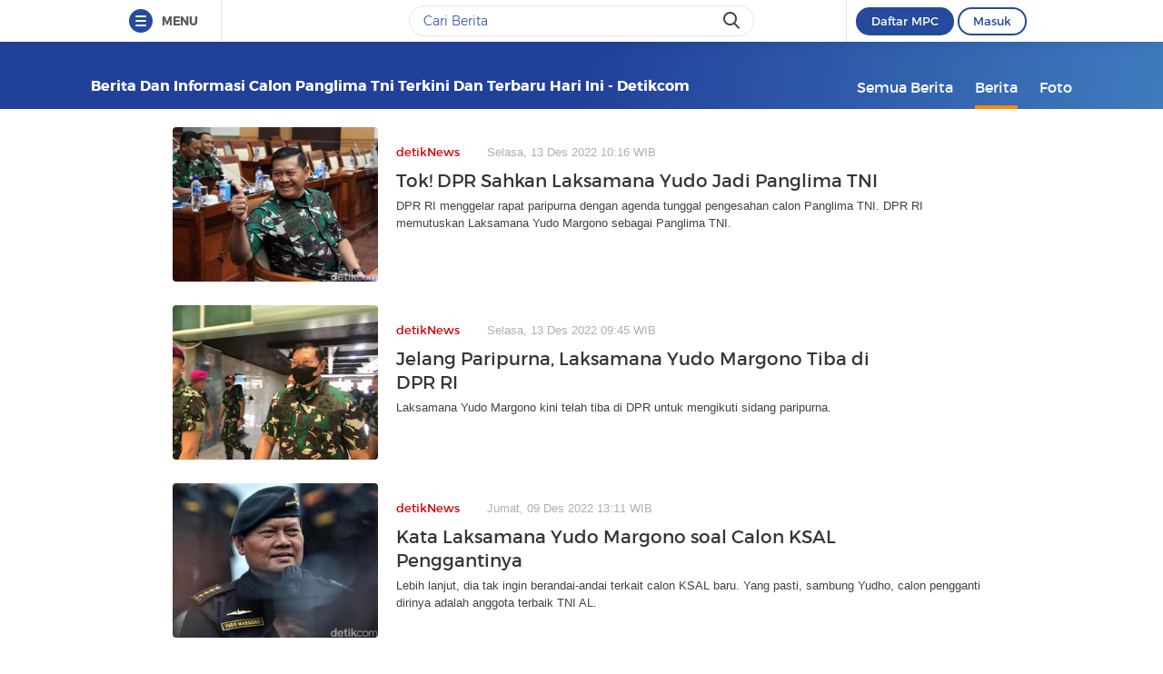

--- FILE ---
content_type: text/html
request_url: https://www.detik.com/tag/news/calon-panglima-tni/?sortby=time&page=5
body_size: 10906
content:
<!DOCTYPE html>
<html lang="id-ID">

    <head>
<link rel="preconnect" href="https://awscdn.detik.net.id"><link rel="preconnect" href="https://awscdn.detik.net.id" crossorigin><link rel="preconnect" href="https://cdn.detik.net.id"><link rel="preconnect" href="https://cdn.detik.net.id" crossorigin><link rel="dns-prefetch" href="https://cdn.detik.net.id"/><link rel="dns-prefetch" href="https://akcdn.detik.net.id"/><link rel="dns-prefetch" href="https://cdnv.detik.net.id"/><link rel="dns-prefetch" href="https://connect.detik.com"/><link rel="dns-prefetch" href="https://newrevive.detik.com"/><link rel="dns-prefetch" href="https://cdnstatic.detik.com"/><link rel="dns-prefetch" href="https://analytic.detik.com"/><link rel="dns-prefetch" href="https://www.googletagmanager.com"/><link rel="dns-prefetch" href="https://securepubads.g.doubleclick.net"/><link rel="dns-prefetch" href="https://pubads.g.doubleclick.net"/><link rel="dns-prefetch" href="https://www.gstatic.com"/><link rel="dns-prefetch" href="https://www.google-analytics.com"/><link rel="dns-prefetch" href="https://partner.googleadservices.com"/><link rel="dns-prefetch" href="https://bs.serving-sys.com"/><link rel="dns-prefetch" href="https://ad.doubleclick.net"/><link rel="dns-prefetch" href="https://pixel.adsafeprotected.com"/><link rel="dns-prefetch" href="https://cdn.doubleverify.com"/>
<script async id="ebx" src="https://applets.ebxcdn.com/ebx.js"></script><meta charset="utf-8">
<meta http-equiv="X-UA-Compatible" content="IE=edge">
<meta name="viewport" content="initial-scale = 1.0, user-scalable = no, width=device-width, height=device-height, maximum-scale=1.0">
<meta name="apple-mobile-web-app-capable" content="yes" />
<meta name="platform" content="desktop" />
<!-- The above 3 meta tags *must* come first in the head; any other head content must come *after* these tags -->
<title>Berita dan Informasi Calon panglima tni Terkini dan Terbaru Hari ini  - detikcom</title>
<meta property="og:type" content="article"/>
<meta property="og:site_name" content="detikcom"/>
<meta property="og:title" content="Berita dan Informasi Calon panglima tni Terkini dan Terbaru Hari ini  - detikcom"/>
<meta property="og:image" content="https://cdn.detik.net.id/detik2/images/logo.jpg"/>
<meta property="og:description" content="DPR RI menggelar rapat paripurna dengan agenda tunggal pengesahan calon Panglima TNI. DPR RI memutuskan Laksamana Yudo Margono sebagai Panglima TNI."/>
<meta property="og:url" content="https://www.detik.com/tag/calon-panglima-tni"/>
<meta name="copyright" content="detikcom" itemprop="dateline"/>

    <meta name="robots" content="noindex, nofollow"/>
    <meta name="googlebot-news" content="noindex, nofollow" />
    <meta name="googlebot" content="noindex, nofollow" />

<meta name="description" content="DPR RI menggelar rapat paripurna dengan agenda tunggal pengesahan calon Panglima TNI. DPR RI memutuskan Laksamana Yudo Margono sebagai Panglima TNI." itemprop="description"/>
<meta content="Berita dan Informasi Calon panglima tni Terkini dan Terbaru Hari ini  - detikcom" itemprop="headline"/>
<meta name="keywords" content="Calon panglima tni, Calon panglima tni adalah, berita Calon panglima tni, Calon panglima tni terbaru, Calon panglima tni hari ini, peristiwa Calon panglima tni, Calon panglima tni terkini detikcom" itemprop="keywords"/>
<meta content="https://www.detik.com/tag/calon-panglima-tni" itemprop="url"/>
<link rel="canonical" href="https://www.detik.com/tag/news/calon-panglima-tni"/>
<meta name="dtk:kanalid" content="-" />
<meta name="dtk:articleid" content="-"/>
<meta name="dtk:acctype" content="acc-detikcom"/>
<meta name="dtk:platform" content="desktop" /><!--s:dtkprv-->
<!--e:dtkprv--><link href="https://cdn.detik.net.id/detik2/images/favicon.ico" rel="shortcut icon" type="image/x-icon" />

<!-- Core CSS -->
<link rel="stylesheet" type="text/css" href="https://cdn.detik.net.id/tag/css/style.css?v=202601240212" />

<script type="text/javascript" src="https://cdn.detik.net.id/tag/js/jquery.js?v=202601240212"></script>

<!-- Meta Preview Image Large Desktop -->
<meta name="robots" content="max-snippet:-1, max-image-preview:large">
<script type="text/javascript">
    var dtkGTMDL={data:{},getMeta:function(a,t){return null!==(e=document.head.querySelector("["+a+'="'+t+'"]'))?e.content:null},addDataLayer:function(a,t,r=null){null===r&&(r=t),null!==(val=dtkGTMDL.getMeta(a,t))&&""!=val&&(dtkGTMDL.data[r]=val)},addCustomDimension:function(a){for(i=0;i<a.length;i++)switch(a[i]){case"kanalid":dtkGTMDL.addDataLayer("name","kanalid");break;case"articleid":dtkGTMDL.addDataLayer("name","articleid");break;case"articletype":dtkGTMDL.addDataLayer("name","articletype");break;case"articledewasa":dtkGTMDL.addDataLayer("name","articledewasa");break;case"articlehoax":dtkGTMDL.addDataLayer("name","articlehoax");break;case"createdate":dtkGTMDL.addDataLayer("name","createdate");break;case"publishdate":dtkGTMDL.addDataLayer("name","publishdate");break;case"keyword":dtkGTMDL.addDataLayer("name","keywords","keyword");break;case"idfokus":dtkGTMDL.addDataLayer("name","idfokus");break;case"namafokus":dtkGTMDL.addDataLayer("name","namafokus");break;case"idprogram":dtkGTMDL.addDataLayer("name","idprogram");break;case"namaprogram":dtkGTMDL.addDataLayer("name","namaprogram");break;case"pagesize":dtkGTMDL.addDataLayer("name","pagesize");break;case"pagenumber":dtkGTMDL.addDataLayer("name","pagenumber");break;case"videopresent":dtkGTMDL.addDataLayer("name","videopresent");break;case"video_id":dtkGTMDL.addDataLayer("name","video_id");break;case"refferal_url":dtkGTMDL.addDataLayer("name","refferal_url");break;case"contenttype":dtkGTMDL.addDataLayer("name","contenttype");break;case"platform":dtkGTMDL.addDataLayer("name","platform");break;case"author":dtkGTMDL.addDataLayer("name","author");break;case"title":dtkGTMDL.addDataLayer("property","og:title","title");break;case"subcategori":dtkGTMDL.addDataLayer("name","subcategori");break;case"keywordkanal":dtkGTMDL.addDataLayer("name","keywordkanal");break;case"duration":dtkGTMDL.addDataLayer("name","duration");break;case"hl_nhl_wp":dtkGTMDL.addDataLayer("name","hl_nhl_wp");break;case"hl_nhl_kanal":dtkGTMDL.addDataLayer("name","hl_nhl_kanal");break;case"originalTitle":dtkGTMDL.addDataLayer("name","originalTitle");break;case"video_story_url":dtkGTMDL.addDataLayer("name","video_story_url")}},generate:function(){return contenttype=dtkGTMDL.getMeta("name","contenttype"),dtkGTMDL.addCustomDimension(["kanalid","articleid","articletype","articledewasa","articlehoax","createdate","publishdate","keyword","idfokus","namafokus","idprogram","namaprogram","pagesize","pagenumber","videopresent","video_id","contenttype","platform","author","subcategori","keywordkanal","duration","hl_nhl_wp","hl_nhl_kanal","originalTitle","video_story_url"]),dtkGTMDL.data.event="articlePush",dtkGTMDL.data}};dataLayer=[dtkGTMDL.generate()];var _pt=function(a,t,r,d,n){console.log("__pt:gtmdl"),void 0===t&&a.hasAttribute("dtr-evt")&&(t=a.getAttribute("dtr-evt"),d=a.getAttribute("dtr-act")+" "+a.getAttribute("dtr-idx"),r=a.getAttribute("dtr-ttl"));var o={event:"panel tracking",action:"klik "+d,panelname:t.toLowerCase(),pt_from_type:$("meta[name=contenttype]").attr("content"),pt_from_kanal:$("meta[name=kanalid]").attr("content"),pt_to_url:a.href,pt_platform:$("meta[name=platform]").attr("content"),pt_to_page:r};if(void 0!==n)var o=$.extend(o,n);console.log("datalayer push",o),dataLayer.push(o)};$(function(){pushEvent=function(a,t,r){var d;d="undefined"!=typeof basekanal&&null!==basekanal?basekanal:baseurl,dataLayer.push({event:""+a,bc_nav_url:""+t,bc_domain:""+d,bc_title:""+r,baca_juga_aid:""+getArticleId(a,t)})},getArticleId=function(a,t){return(arID=(arrUrl=t.split("/")).length>9?arrUrl[2].indexOf("m.detik")>-1||arrUrl[2].indexOf("mdev.detik")>-1?t.indexOf("/~")>-1?arrUrl[10]:arrUrl[9]:arrUrl[3].indexOf("sepakbola")>-1?arrUrl[9]:arrUrl[8]:arrUrl[2].indexOf("garuda.detik")>-1?t.indexOf("/~")>-1?arrUrl[6]:arrUrl[5]:t.indexOf("/~")>-1?"sepakbola"==arrUrl[4]?arrUrl[6]:arrUrl[5]:"sepakbola"==arrUrl[3]?arrUrl[5]:arrUrl[4]).indexOf("d-")>-1&&(arID=arID.split("-")[1]),arID},$("#relatedgtm a").click(function(){pushEvent("beritaterkait",$(this).attr("href"),$(this).text().trim())}),$("#readtoogtm").hasClass("list__other__item")?(selector=$("#readtoogtm h5 a"),set=!0):(selector=$("#readtoogtm a"),set=!1),selector.click(function(){var a;$("h2",this).length&&(a=$("h2",this).text().trim()),$("h3",this).length&&(a=$("h3",this).text().trim()),$("h4",this).length&&(a=$("h4 strong",this).length?$("h4 strong",this).text().trim():$("h4",this).text().trim()),!0==set&&(a=$(this).text().trim()),$("h6",this).length&&(a=$("h6",this).text().trim()),pushEvent("bacajuga",$(this).attr("href"),a)})});
</script>
<script type="text/javascript" src="https://cdn.detik.net.id/libs/livecounter/detikLiveUserCounterResponse.js?v=2026012402" defer></script>
<script type="text/javascript">window.addEventListener("message",(function(e){var t=document.getElementsByClassName("bb-iframe"),a=e.data.height;t&&t[0]&&(t[0].style.height=a+"px")}),!1);</script>
<script>
    var APP = "https://www.detik.com/search/news";
    var base_url = "https://www.detik.com/tag"
    var wid_method = "get"
</script>
<!--s:dtkprv-->
<!-- S: (script) Google Tag Manager -->
<script>(function(w,d,s,l,i){w[l]=w[l]||[];w[l].push({'gtm.start':
new Date().getTime(),event:'gtm.js'});var f=d.getElementsByTagName(s)[0],
j=d.createElement(s),dl=l!='dataLayer'?'&l='+l:'';j.async=true;j.src=
'https://www.googletagmanager.com/gtm.js?id='+i+dl;f.parentNode.insertBefore(j,f);
})(window,document,'script','dataLayer','GTM-NG6BTJ');</script>
<!-- E: (script) Google Tag Manager -->
<!--e:dtkprv--></head>

    <body >
    	<!--s:dtkprv-->
<!-- Google Tag Manager (noscript) -->
<noscript><iframe src="https://www.googletagmanager.com/ns.html?id=GTM-NG6BTJ"
height="0" width="0" style="display:none;visibility:hidden"></iframe></noscript>
<!-- End Google Tag Manager (noscript) -->
<!--e:dtkprv-->
        <link rel="stylesheet" href="https://cdn.detik.net.id/assets/css/framebar/framebar-nonredesign.css?v=202601240212" type="text/css">
<link rel="stylesheet" href="https://cdn.detik.net.id/assets/css/framebar/autocomplete.css?v=202601240212" type="text/css">
<script type="text/javascript">
 var dc_params={client_id:2,ui:'popup',site_id:2}
 var asset_common = "https://cdn.detik.net.id/assets";
 var framebar_url = {"profile":"https:\/\/connect.detik.com\/dashboard\/","logout":"https:\/\/connect.detik.com\/oauth\/signout?redirectUrl=https%3A%2F%2Fwww.detik.com%2Ftag%2Fnews%2Fterpidana-narkoba%2F","register":"https:\/\/connect.detik.com\/accounts\/register?clientId=64&redirectUrl=https%3A%2F%2Fwww.detik.com%2Ftag%2Fnews%2Fterpidana-narkoba%2F&ui=popup&parentURI=https:\/\/www.detik.com\/tag\/news\/terpidana-narkoba\/","login":"https:\/\/connect.detik.com\/oauth\/authorize?clientId=64&redirectUrl=https%3A%2F%2Fwww.detik.com%2Ftag%2Fnews%2Fterpidana-narkoba%2F&ui=popup&parentURI=https:\/\/www.detik.com\/tag\/news\/terpidana-narkoba\/"};
 var mpc_qc_url = "https://connect.detik.com/api/mpc/quickcard/html?ci=64";
</script>
<div class="framebar-desktop"><div class="dtkframebar"><div class="dtkframebar__bg"><div class="dtkframebar__wrapper"><div class="dtkframebar__menu dtkframebar__clearfix pull-left"><a href="#" class="dtkframebar__menu__icon pull-left" id="dtkframebar-menu"><span></span><span></span><span></span></a><span class="dtkframebar__menu__text">MENU</span></div><div class="dtkframebar__menu__kanal framebarasset-lazy"> <ul class="newlist"><li class="pb10"><a href="https://www.detik.com/?tagfrom=framebar"><span class="dtkframebar__menu__kanal__icon gtm_link_detikcom"><img data-src="https://cdn.detik.net.id/assets/images/framebar/favicon-detikcom.png?v=202601240212" alt=""></span>detikcom</a></li><ul class="newlist-double"><li class="sub_list"><a href="https://www.detik.com/terpopuler" style="" class="" target="_blank" ><span class="dtkframebar__menu__kanal__icon"><img data-src="https://cdn.detik.net.id/framebarasset/ic_Most-3x.webp" alt=""></span>Terpopuler </a></li><li class="sub_list"><a href="https://20.detik.com/live/" style="" class="" target="_blank" ><span class="dtkframebar__menu__kanal__icon"><img data-src="https://cdn.detik.net.id/framebarasset/ic_livetv.webp" alt=""></span>Live TV </a></li><li class="sub_list"><a href="https://news.detik.com/kolom/kirim/" style="" class="" target="_blank" ><span class="dtkframebar__menu__kanal__icon"><img data-src="https://cdn.detik.net.id/framebarasset/ic_kirim_tulisan-3x.webp" alt=""></span>Kirim Tulisan </a></li></ul></ul> <div class="kat_divide">Kategori Berita</div><ul class="newlist-double"><li><a href="https://news.detik.com/" style="" target="_blank" ><span class="dtkframebar__menu__kanal__icon gtm_link_detiknews"><img data-src="https://cdn.detik.net.id/framebarasset/ic_detik-3x.webp" alt=""></span>detikNews </a></li><li><a href="https://finance.detik.com/" style="" target="_blank" ><span class="dtkframebar__menu__kanal__icon gtm_link_detiknews"><img data-src="https://cdn.detik.net.id/framebarasset/ic_finance-3x.webp" alt=""></span>detikFinance </a></li><li><a href="https://inet.detik.com/" style="" target="_blank" ><span class="dtkframebar__menu__kanal__icon gtm_link_detiknews"><img data-src="https://cdn.detik.net.id/framebarasset/ic_inet-3x.webp" alt=""></span>detikInet </a></li><li><a href="https://hot.detik.com/" style="" target="_blank" ><span class="dtkframebar__menu__kanal__icon gtm_link_detiknews"><img data-src="https://cdn.detik.net.id/framebarasset/ic_hot-3x.webp" alt=""></span>detikHot </a></li><li><a href="https://sport.detik.com/" style="" target="_blank" ><span class="dtkframebar__menu__kanal__icon gtm_link_detiknews"><img data-src="https://cdn.detik.net.id/framebarasset/ic_sport-3x.webp" alt=""></span>detikSport </a></li><li><a href="https://sport.detik.com/sepakbola" style="" target="_blank" ><span class="dtkframebar__menu__kanal__icon gtm_link_detiknews"><img data-src="https://cdn.detik.net.id/framebarasset/ic_sepakbola-3x.webp" alt=""></span>Sepakbola </a></li><li><a href="https://oto.detik.com/" style="" target="_blank" ><span class="dtkframebar__menu__kanal__icon gtm_link_detiknews"><img data-src="https://cdn.detik.net.id/framebarasset/ic_oto-3x.webp" alt=""></span>detikOto </a></li><li><a href="https://travel.detik.com/" style="" target="_blank" ><span class="dtkframebar__menu__kanal__icon gtm_link_detiknews"><img data-src="https://cdn.detik.net.id/framebarasset/ic_travel-3x.webp" alt=""></span>detikTravel </a></li><li><a href="https://food.detik.com/" style="" target="_blank" ><span class="dtkframebar__menu__kanal__icon gtm_link_detiknews"><img data-src="https://cdn.detik.net.id/framebarasset/ic_food-3x.webp" alt=""></span>detikFood </a></li><li><a href="https://health.detik.com/" style="" target="_blank" ><span class="dtkframebar__menu__kanal__icon gtm_link_detiknews"><img data-src="https://cdn.detik.net.id/framebarasset/ic_health-3x.webp" alt=""></span>detikHealth </a></li><li><a href="https://wolipop.detik.com" style="" target="_blank" ><span class="dtkframebar__menu__kanal__icon gtm_link_detiknews"><img data-src="https://cdn.detik.net.id/framebarasset/ic_wolipop-3x.webp" alt=""></span>Wolipop </a></li><li><a href="https://news.detik.com/x/" style="" target="_blank" ><span class="dtkframebar__menu__kanal__icon gtm_link_detiknews"><img data-src="https://cdn.detik.net.id/framebarasset/ic_X-3x.webp" alt=""></span>DetikX </a></li><li><a href="https://20.detik.com" style="" target="_blank" ><span class="dtkframebar__menu__kanal__icon gtm_link_detiknews"><img data-src="https://cdn.detik.net.id/framebarasset/ic_20D-3x.webp" alt=""></span>20Detik </a></li><li><a href="https://foto.detik.com" style="" target="_blank" ><span class="dtkframebar__menu__kanal__icon gtm_link_detiknews"><img data-src="https://cdn.detik.net.id/framebarasset/ic_foto.webp" alt=""></span>detikFoto </a></li><li><a href="https://www.detik.com/edu/" style="" target="_blank" ><span class="dtkframebar__menu__kanal__icon gtm_link_detiknews"><img data-src="https://cdn.detik.net.id/framebarasset/ic_edu-3x.webp" alt=""></span>detikEdu </a></li><li><a href="https://www.detik.com/hikmah/" style="" target="_blank" ><span class="dtkframebar__menu__kanal__icon gtm_link_detiknews"><img data-src="https://cdn.detik.net.id/framebarasset/ic_Hikmah.webp" alt=""></span>detikHikmah </a></li><li><a href="https://www.detik.com/properti/" style="" target="_blank" ><span class="dtkframebar__menu__kanal__icon gtm_link_detiknews"><img data-src="https://cdn.detik.net.id/framebarasset/icproperti.webp" alt=""></span>detikProperti </a></li><li><a href="https://www.detik.com/pop/" style="" target="_blank" ><span class="dtkframebar__menu__kanal__icon gtm_link_detiknews"><img data-src="https://cdn.detik.net.id/framebarasset/iconpop.webp" alt=""></span>detikPop </a></li></ul> <div class="kat_divide">Daerah</div><ul class="newlist-double"><li><a href="https://www.detik.com/jateng" style="" target="_blank" ><span class="dtkframebar__menu__kanal__icon gtm_link_detiknews"><img data-src="https://cdn.detik.net.id/framebarasset/ic_jateng-3x.webp" alt=""></span>detikJateng </a></li><li><a href="https://www.detik.com/jatim" style="" target="_blank" ><span class="dtkframebar__menu__kanal__icon gtm_link_detiknews"><img data-src="https://cdn.detik.net.id/framebarasset/ic_jatim-3x.webp" alt=""></span>detikJatim </a></li><li><a href="https://www.detik.com/jabar" style="" target="_blank" ><span class="dtkframebar__menu__kanal__icon gtm_link_detiknews"><img data-src="https://cdn.detik.net.id/framebarasset/ic_jabar-3x.webp" alt=""></span>detikJabar </a></li><li><a href="https://www.detik.com/sulsel" style="" target="_blank" ><span class="dtkframebar__menu__kanal__icon gtm_link_detiknews"><img data-src="https://cdn.detik.net.id/framebarasset/ic_sulsel-2x.webp" alt=""></span>detikSulsel </a></li><li><a href="https://www.detik.com/sumut" style="" target="_blank" ><span class="dtkframebar__menu__kanal__icon gtm_link_detiknews"><img data-src="https://cdn.detik.net.id/framebarasset/ic_sumut-3x.webp" alt=""></span>detikSumut </a></li><li><a href="https://www.detik.com/bali" style="" target="_blank" ><span class="dtkframebar__menu__kanal__icon gtm_link_detiknews"><img data-src="https://cdn.detik.net.id/framebarasset/icondetikbali.webp" alt=""></span>detikBali </a></li><li><a href="https://www.detik.com/sumbagsel" style="" target="_blank" ><span class="dtkframebar__menu__kanal__icon gtm_link_detiknews"><img data-src="https://cdn.detik.net.id/framebarasset/ic_sumbagsel-3x.webp" alt=""></span>detikSumbagsel </a></li><li><a href="https://www.detik.com/jogja" style="" target="_blank" ><span class="dtkframebar__menu__kanal__icon gtm_link_detiknews"><img data-src="https://cdn.detik.net.id/framebarasset/ic_jogja.webp" alt=""></span>detikJogja </a></li><li><a href="https://www.detik.com/kalimantan/" style="" ><span class="dtkframebar__menu__kanal__icon gtm_link_detiknews"><img data-src="https://cdn.detik.net.id/framebarasset/icon-detikkalimantan-69x69.png" alt=""></span>detikKalimantan </a></li></ul> <div class="kat_divide">Layanan</div><ul class="newlist-double"><li><a href="https://fyb.detik.com/" style="" target="_blank" ><span class="dtkframebar__menu__kanal__icon gtm_link_detiknews"><img data-src="https://cdn.detik.net.id/framebarasset/1734929100-Favicon-Apss-100x100px.png" alt=""></span>For Your Business </a></li><li><a href="https://pasangmata.detik.com/" style="" target="_blank" ><span class="dtkframebar__menu__kanal__icon gtm_link_detiknews"><img data-src="https://cdn.detik.net.id/framebarasset/ic_pasang_mata-3x.webp" alt=""></span>Pasang Mata </a></li><li><a href="https://adsmart.detik.com/" style="" ><span class="dtkframebar__menu__kanal__icon gtm_link_detiknews"><img data-src="https://cdn.detik.net.id/framebarasset/ic_adsmart-3x.webp" alt=""></span>adsmart </a></li><li><a href="https://event.detik.com" style="" target="_blank" ><span class="dtkframebar__menu__kanal__icon gtm_link_detiknews"><img data-src="https://cdn.detik.net.id/framebarasset/ic_event-3x.webp" alt=""></span>detikEvent </a></li><li><a href="https://www.transentertainment.com/transsnow" style="" target="_blank" rel="nofollow" ><span class="dtkframebar__menu__kanal__icon gtm_link_detiknews"><img data-src="https://cdn.detik.net.id/framebarasset/ic_trans_snow_latest.webp" alt=""></span>Trans Snow World </a></li><li><a href="https://www.transentertainment.com/transstudio" style="" target="_blank" rel="nofollow" ><span class="dtkframebar__menu__kanal__icon gtm_link_detiknews"><img data-src="https://cdn.detik.net.id/framebarasset/ic_trans_studio_latest.webp" alt=""></span>Trans Studio </a></li><li><a href="https://www.transentertainment.com/foi/detail" style="" target="_blank" rel="nofollow" ><span class="dtkframebar__menu__kanal__icon gtm_link_detiknews"><img data-src="https://cdn.detik.net.id/framebarasset/Logo%20FOI.png" alt=""></span>Flying Over Indonesia </a></li><li><a href="https://www.berbuatbaik.id/?utm_source=detikcom&utm_medium=framebar&utm_campaign=layanan" style="" target="_blank" rel="nofollow" ><span class="dtkframebar__menu__kanal__icon gtm_link_detiknews"><img data-src="https://cdn.detik.net.id/framebarasset/logo-berbuatbaikid.webp" alt=""></span>berbuatbaik.id </a></li><li><a href="https://ziswafctarsa.id/" style="" target="_blank" rel="nofollow" ><span class="dtkframebar__menu__kanal__icon gtm_link_detiknews"><img data-src="https://cdn.detik.net.id/framebarasset/ic_ziswafok.webp" alt=""></span>ziswafctarsa.id </a></li><li><a href="https://www.detik.com/signature-awards" style="" target="_blank" ><span class="dtkframebar__menu__kanal__icon gtm_link_detiknews"><img data-src="https://cdn.detik.net.id/framebarasset/favicon-signature%20(1).webp" alt=""></span>Signature Awards </a></li><li><a href="https://bingkai.id" style="" target="_blank" rel="nofollow" ><span class="dtkframebar__menu__kanal__icon gtm_link_detiknews"><img data-src="https://cdn.detik.net.id/framebarasset/logo-bingkaiid.webp" alt=""></span>Bingkai.id </a></li><li><a href="https://transhotelgroup.com/detik/" style="" target="_blank" rel="nofollow" ><span class="dtkframebar__menu__kanal__icon gtm_link_detiknews"><img data-src="https://cdn.detik.net.id/framebarasset/Logo%20THG%20Icon%2069x69pxl-02.png" alt=""></span>Trans Hotel Group </a></li><li><a href="https://www.detik.com/community-connect/" style="" target="_blank" rel="nofollow" ><span class="dtkframebar__menu__kanal__icon gtm_link_detiknews"><img data-src="https://cdn.detik.net.id/framebarasset/1761115322-icon-detikconnect-mobile.png" alt=""></span>Community Connect <span class="kanal__new">NEW</span></a></li><li><a href="https://rekomendit.detik.com/" style="" target="_blank" rel="nofollow" ><span class="dtkframebar__menu__kanal__icon gtm_link_detiknews"><img data-src="https://cdn.detik.net.id/framebarasset/1761115322-icon-rekomendit-mobile.png" alt=""></span>Rekomendit <span class="kanal__new">NEW</span></a></li></ul> <div class="kat_divide">Detik Network</div><ul class="newlist-double"><li><a href="https://www.cnnindonesia.com" style="" target="_blank" rel="nofollow" ><span class="dtkframebar__menu__kanal__icon gtm_link_detiknews"><img data-src="https://cdn.detik.net.id/framebarasset/ic_cnn-3x.webp" alt=""></span>CNN Indonesia </a></li><li><a href="https://www.cnbcindonesia.com" style="" target="_blank" rel="nofollow" ><span class="dtkframebar__menu__kanal__icon gtm_link_detiknews"><img data-src="https://cdn.detik.net.id/framebarasset/ic_CNBC-3x.webp" alt=""></span>CNBC Indonesia </a></li><li><a href="https://www.haibunda.com" style="" target="_blank" rel="nofollow" ><span class="dtkframebar__menu__kanal__icon gtm_link_detiknews"><img data-src="https://cdn.detik.net.id/framebarasset/ic_hai_bunda-3x.webp" alt=""></span>Hai Bunda </a></li><li><a href="https://www.insertlive.com" style="" target="_blank" rel="nofollow" ><span class="dtkframebar__menu__kanal__icon gtm_link_detiknews"><img data-src="https://cdn.detik.net.id/framebarasset/ic_insert-3x.webp" alt=""></span>InsertLive </a></li><li><a href="https://www.beautynesia.id" style="" target="_blank" rel="nofollow" ><span class="dtkframebar__menu__kanal__icon gtm_link_detiknews"><img data-src="https://cdn.detik.net.id/framebarasset/ic_beautynesia-1.webp" alt=""></span>Beautynesia </a></li><li><a href="https://www.femaledaily.com" style="" target="_blank" rel="nofollow" ><span class="dtkframebar__menu__kanal__icon gtm_link_detiknews"><img data-src="https://cdn.detik.net.id/framebarasset/ic_female_daily.webp" alt=""></span>Female Daily </a></li><li><a href="https://cxomedia.id" style="" target="_blank" rel="nofollow" ><span class="dtkframebar__menu__kanal__icon gtm_link_detiknews"><img data-src="https://cdn.detik.net.id/framebarasset/ic_cxo.webp" alt=""></span>CXO Media </a></li></ul></div><div class="dtkframebar__search pull-left gtm_framebardc_search"><div class="dtkframebar__search__input gtm_framebardc_btn_search"><form id="search_navbar" action="https://www.detik.com/search/searchall"><input name="query" type="text" class="text" placeholder="Cari Berita" required autocomplete="off"> <input name="siteid" type="hidden" value="2"> <input type="hidden" name="source_kanal" value="true"><button dtr-evt="search bar" dtr-sec="search" dtr-act="search" onclick="_pt(this)" class="dtkframebar__icons dtkframebar__icons-search"></button></form></div></div><div class="dtkframebar__user pull-right"><div class="dtkframebar__user__login" style="border-left:none"><div id="status_user_nf"><div class="dtkframebar__user__login__in"><div style="display:inline;padding-right:200px"><div class="ph-item"><div class="ph-col-12"><div class="ph-row"><div class="ph-col-12 big" style=""></div></div></div></div></div></div></div></div></div><div class="dtkframebar__bg__inner"></div></div></div></div></div>
<script type="text/javascript">
var click=$("#dtkframebar-menu");click.click((function(t){var e=document.getElementsByClassName("framebarasset-lazy");if(0!=e.length){var r=e[0].querySelectorAll("[data-src]");for(let t=0;t<r.length;t++)r[t].setAttribute("src",r[t].getAttribute("data-src")),r[t].removeAttribute("data-src")}$(click).attr("dtr-evt","header"),$(click).attr("dtr-sec","menuhamburger"),$(click).attr("dtr-act","menuhamburger"),_pt(this)}));
</script><!--cached @ 1769194982--><!--replaced--><!--0-->                <header >

                <div class="container">
            
    <!-- s:logo -->
    
        <div class="text_head">
        <h1>Berita dan Informasi Calon panglima tni Terkini dan Terbaru Hari ini  - detikcom</h1>
    </div>
        <!-- e:logo -->
    <!-- s:menu -->
    <nav id="menu" class="fr">
        <ul>
            <li ><a href="https://www.detik.com/tag/calon-panglima-tni/" onclick='_pt(this, "menu tipe artikel", "button semua berita", "button semua berita")'>Semua Berita</a></li>
            <li class="active"><a href="https://www.detik.com/tag/news/calon-panglima-tni/" onclick='_pt(this, "menu tipe artikel", "button berita", "ke halaman berita")'>Berita</a></li>
            <li ><a href="https://www.detik.com/tag/foto/calon-panglima-tni/" onclick='_pt(this, "menu tipe artikel", "button foto", "ke halaman foto")'>Foto</a></li>
            <!-- <li ><a href="https://www.detik.com/tag/tagvideo/calon-panglima-tni/">Video</a></li> -->
        </ul>
    </nav>
    <!-- e:menu -->
        </div>

    </header>
    <div class="wrapper full">
        <div class="container content">
            
            <div class="list media_rows list-berita">
                                <article>
    <a href="https://news.detik.com/berita/d-6458407/tok-dpr-sahkan-laksamana-yudo-jadi-panglima-tni" onclick='_pt(this, "newsfeed", "Tok! DPR Sahkan Laksamana Yudo Jadi Panglima TNI", "artikel 1")'>
        <span class="ratiobox box_thumb">
            <span class="ratiobox_content">
                 <img src="https://cdn.detik.net.id/detik2/images/default-43.gif?w=250" alt="Tok! DPR Sahkan Laksamana Yudo Jadi Panglima TNI" title="Tok! DPR Sahkan Laksamana Yudo Jadi Panglima TNI" class="lazy-image" data-src="https://akcdn.detik.net.id/community/media/visual/2022/12/02/senyum-dan-jempol-yudo-margono-saat-fit-and-proper-test-4_43.jpeg?w=300&q=80"/>            </span>
        </span>
        <span class="box_text">
            <span class="date"><span class="category">detikNews</span>Selasa, 13 Des 2022 10:16 WIB</span>
            
            <h2 class="title">Tok! DPR Sahkan Laksamana Yudo Jadi Panglima TNI</h2>
            <p>DPR RI menggelar rapat paripurna dengan agenda tunggal pengesahan calon Panglima TNI. DPR RI memutuskan Laksamana Yudo Margono sebagai Panglima TNI.</p>
        </span>
    </a>
</article>
                                <article>
    <a href="https://news.detik.com/berita/d-6458362/jelang-paripurna-laksamana-yudo-margono-tiba-di-dpr-ri" onclick='_pt(this, "newsfeed", "Jelang Paripurna, Laksamana Yudo Margono Tiba di DPR RI", "artikel 2")'>
        <span class="ratiobox box_thumb">
            <span class="ratiobox_content">
                 <img src="https://cdn.detik.net.id/detik2/images/default-43.gif?w=250" alt="Jelang Paripurna, Laksamana Yudo Margono Tiba di DPR RI" title="Jelang Paripurna, Laksamana Yudo Margono Tiba di DPR RI" class="lazy-image" data-src="https://akcdn.detik.net.id/community/media/visual/2022/12/13/laksamana-yudo-margono-1_43.jpeg?w=300&q=80"/>            </span>
        </span>
        <span class="box_text">
            <span class="date"><span class="category">detikNews</span>Selasa, 13 Des 2022 09:45 WIB</span>
            
            <h2 class="title">Jelang Paripurna, Laksamana Yudo Margono Tiba di DPR RI</h2>
            <p>Laksamana Yudo Margono kini telah tiba di DPR untuk mengikuti sidang paripurna.</p>
        </span>
    </a>
</article>
                                <article>
    <a href="https://news.detik.com/berita/d-6451816/kata-laksamana-yudo-margono-soal-calon-ksal-penggantinya" onclick='_pt(this, "newsfeed", "Kata Laksamana Yudo Margono soal Calon KSAL Penggantinya", "artikel 3")'>
        <span class="ratiobox box_thumb">
            <span class="ratiobox_content">
                 <img src="https://cdn.detik.net.id/detik2/images/default-43.gif?w=250" alt="Kata Laksamana Yudo Margono soal Calon KSAL Penggantinya" title="Kata Laksamana Yudo Margono soal Calon KSAL Penggantinya" class="lazy-image" data-src="https://akcdn.detik.net.id/community/media/visual/2022/11/29/siapa-calon-panglima-tni-adalah-ksal-laksamana-yudo-margono_43.jpeg?w=300&q=80"/>            </span>
        </span>
        <span class="box_text">
            <span class="date"><span class="category">detikNews</span>Jumat, 09 Des 2022 13:11 WIB</span>
            
            <h2 class="title">Kata Laksamana Yudo Margono soal Calon KSAL Penggantinya</h2>
            <p>Lebih lanjut, dia tak ingin berandai-andai terkait calon KSAL baru. Yang pasti, sambung Yudho, calon pengganti dirinya adalah anggota terbaik TNI AL.</p>
        </span>
    </a>
</article>
                                <article>
    <a href="https://news.detik.com/berita/d-6451751/ksal-ungkap-rencana-program-deradikalisasi-di-pulau-terpencil-terluar" onclick='_pt(this, "newsfeed", "KSAL Ungkap Rencana Program Deradikalisasi di Pulau Terpencil-Terluar", "artikel 4")'>
        <span class="ratiobox box_thumb">
            <span class="ratiobox_content">
                 <img src="https://cdn.detik.net.id/detik2/images/default-43.gif?w=250" alt="KSAL Ungkap Rencana Program Deradikalisasi di Pulau Terpencil-Terluar" title="KSAL Ungkap Rencana Program Deradikalisasi di Pulau Terpencil-Terluar" class="lazy-image" data-src="https://akcdn.detik.net.id/community/media/visual/2022/12/05/laksamana-yudo-margono_43.jpeg?w=300&q=80"/>            </span>
        </span>
        <span class="box_text">
            <span class="date"><span class="category">detikNews</span>Jumat, 09 Des 2022 12:45 WIB</span>
            
            <h2 class="title">KSAL Ungkap Rencana Program Deradikalisasi di Pulau Terpencil-Terluar</h2>
            <p>Nantinya, sambung Yudo, program deradikalisasi bakal dilakukan di wilayah-wilayah pesisir. Termasuk pulau terpencil hingga yang berbatasan dengan negara lain.</p>
        </span>
    </a>
</article>
                                <article>
    <a href="https://20.detik.com/detikflash/20221204-221204042/terpopuler-sepekan-ksal-yudo-calon-panglima-hingga-kejutan-jepang-korsel" onclick='_pt(this, "newsfeed", "Terpopuler Sepekan: KSAL Yudo Calon Panglima hingga Kejutan Jepang-Korsel", "artikel 5")'>
        <span class="ratiobox box_thumb">
            <span class="ratiobox_content">
                 <img src="https://cdn.detik.net.id/detik2/images/default-43.gif?w=250" alt="Terpopuler Sepekan: KSAL Yudo Calon Panglima hingga Kejutan Jepang-Korsel" title="Terpopuler Sepekan: KSAL Yudo Calon Panglima hingga Kejutan Jepang-Korsel" class="lazy-image" data-src="https://akcdn.detik.net.id/community/media/visual/2022/12/04/news-of-the-week_43.jpeg?w=300&q=80"/>            </span>
        </span>
        <span class="box_text">
            <span class="date"><span class="category">detikNews</span>Minggu, 04 Des 2022 08:21 WIB</span>
            
            <h2 class="title">Terpopuler Sepekan: KSAL Yudo Calon Panglima hingga Kejutan Jepang-Korsel</h2>
            <p>20Detik telah merangkum kejadian heboh dan menarik yang terjadi dalam sepekan terakhir. Apa saja? Simak video berikut ini!</p>
        </span>
    </a>
</article>
                                <article>
    <a href="https://news.detik.com/berita/d-6440303/ungkapan-syukur-istri-usai-laksamana-yudo-dipercaya-jadi-panglima-tni" onclick='_pt(this, "newsfeed", "Ungkapan Syukur Istri Usai Laksamana Yudo Dipercaya Jadi Panglima TNI", "artikel 6")'>
        <span class="ratiobox box_thumb">
            <span class="ratiobox_content">
                 <img src="https://cdn.detik.net.id/detik2/images/default-43.gif?w=250" alt="Ungkapan Syukur Istri Usai Laksamana Yudo Dipercaya Jadi Panglima TNI" title="Ungkapan Syukur Istri Usai Laksamana Yudo Dipercaya Jadi Panglima TNI" class="lazy-image" data-src="https://akcdn.detik.net.id/community/media/visual/2022/12/02/laksamana-yudo-margono-dan-keluarga_43.jpeg?w=300&q=80"/>            </span>
        </span>
        <span class="box_text">
            <span class="date"><span class="category">detikNews</span>Sabtu, 03 Des 2022 08:24 WIB</span>
            
            <h2 class="title">Ungkapan Syukur Istri Usai Laksamana Yudo Dipercaya Jadi Panglima TNI</h2>
            <p>Komisi I DPR menyetujui KSAL Laksamana Yudo Margono sebagai calon Panglima TNI. Istri Yudo bersyukur suaminya dipercaya menjadi Panglima TNI.</p>
        </span>
    </a>
</article>
                                <article>
    <a href="https://www.detik.com/jatim/berita/d-6440153/kelakar-yudo-margono-pastikan-tni-polri-terus-sinergi-karena-istrinya-polisi" onclick='_pt(this, "newsfeed", "Kelakar Yudo Margono Pastikan TNI-Polri Terus Sinergi Karena Istrinya Polisi", "artikel 7")'>
        <span class="ratiobox box_thumb">
            <span class="ratiobox_content">
                 <img src="https://cdn.detik.net.id/detik2/images/default-43.gif?w=250" alt="Kelakar Yudo Margono Pastikan TNI-Polri Terus Sinergi Karena Istrinya Polisi" title="Kelakar Yudo Margono Pastikan TNI-Polri Terus Sinergi Karena Istrinya Polisi" class="lazy-image" data-src="https://akcdn.detik.net.id/community/media/visual/2022/12/02/laksamana-yudo-margono-dwi-rahmawatidetikcom_43.jpeg?w=300&q=80"/>            </span>
        </span>
        <span class="box_text">
            <span class="date"><span class="category">detikJatim</span>Sabtu, 03 Des 2022 04:03 WIB</span>
            
            <h2 class="title">Kelakar Yudo Margono Pastikan TNI-Polri Terus Sinergi Karena Istrinya Polisi</h2>
            <p>Laksamana Yudo Margono telah direstui menjadi Calon Panglima TNI oleh DPR RI. Saat fit and proper test Yudo menyampaikan kelakar tentang sinergi TNI-Polri.</p>
        </span>
    </a>
</article>
                                <article>
    <a href="https://news.detik.com/berita/d-6440036/laksamana-yudo-margono-janji-transparan-tindak-prajurit-nakal" onclick='_pt(this, "newsfeed", "Laksamana Yudo Margono Janji Transparan Tindak Prajurit Nakal", "artikel 8")'>
        <span class="ratiobox box_thumb">
            <span class="ratiobox_content">
                 <img src="https://cdn.detik.net.id/detik2/images/default-43.gif?w=250" alt="Laksamana Yudo Margono Janji Transparan Tindak Prajurit Nakal" title="Laksamana Yudo Margono Janji Transparan Tindak Prajurit Nakal" class="lazy-image" data-src="https://akcdn.detik.net.id/community/media/visual/2022/12/02/senyum-dan-jempol-yudo-margono-saat-fit-and-proper-test-6_43.jpeg?w=300&q=80"/>            </span>
        </span>
        <span class="box_text">
            <span class="date"><span class="category">detikNews</span>Jumat, 02 Des 2022 22:38 WIB</span>
            
            <h2 class="title">Laksamana Yudo Margono Janji Transparan Tindak 'Prajurit Nakal'</h2>
            <p>Laksamana Yudo Margono berjanji, jika sudah sah menjadi Panglima TNI, ia akan transparan menindak 'prajurit nakal'.</p>
        </span>
    </a>
</article>
                                <article>
    <a href="https://news.detik.com/berita/d-6440018/guyon-yudo-jamin-sinergi-tni-polri-karena-istrinya-polisi" onclick='_pt(this, "newsfeed", "Guyon Yudo Jamin Sinergi TNI-Polri karena Istrinya Polisi", "artikel 9")'>
        <span class="ratiobox box_thumb">
            <span class="ratiobox_content">
                 <img src="https://cdn.detik.net.id/detik2/images/default-43.gif?w=250" alt="Guyon Yudo Jamin Sinergi TNI-Polri karena Istrinya Polisi" title="Guyon Yudo Jamin Sinergi TNI-Polri karena Istrinya Polisi" class="lazy-image" data-src="https://akcdn.detik.net.id/community/media/visual/2022/12/02/senyum-dan-jempol-yudo-margono-saat-fit-and-proper-test-4_43.jpeg?w=300&q=80"/>            </span>
        </span>
        <span class="box_text">
            <span class="date"><span class="category">detikNews</span>Jumat, 02 Des 2022 22:11 WIB</span>
            
            <h2 class="title">Guyon Yudo Jamin Sinergi TNI-Polri karena Istrinya Polisi</h2>
            <p>Guyonan soal sinergisitas TNI dan Polri dilontarkan Laksamana Yudo saat menjalani uji kelayakan dan kepatutan atau fit dan proper test di Komisi I DPR.</p>
        </span>
    </a>
</article>
                                <article>
    <a href="https://news.detik.com/berita/d-6440002/anggota-dpr-usai-kunjungi-rumah-yudo-dia-bisa-lanjutkan-kepemimpinan-tni" onclick='_pt(this, "newsfeed", "Anggota DPR Usai Kunjungi Rumah Yudo: Dia Bisa Lanjutkan Kepemimpinan TNI", "artikel 10")'>
        <span class="ratiobox box_thumb">
            <span class="ratiobox_content">
                 <img src="https://cdn.detik.net.id/detik2/images/default-43.gif?w=250" alt="Anggota DPR Usai Kunjungi Rumah Yudo: Dia Bisa Lanjutkan Kepemimpinan TNI" title="Anggota DPR Usai Kunjungi Rumah Yudo: Dia Bisa Lanjutkan Kepemimpinan TNI" class="lazy-image" data-src="https://akcdn.detik.net.id/community/media/visual/2022/12/02/dave-laksono_43.jpeg?w=300&q=80"/>            </span>
        </span>
        <span class="box_text">
            <span class="date"><span class="category">detikNews</span>Jumat, 02 Des 2022 21:51 WIB</span>
            
            <h2 class="title">Anggota DPR Usai Kunjungi Rumah Yudo: Dia Bisa Lanjutkan Kepemimpinan TNI</h2>
            <p>Komisi I DPR RI menyambangi kediaman calon Panglima TNI Laksamana Yudo Margono. Komisi I DPR meyakini Yudo bisa melanjutkan kepemimpinan TNI.</p>
        </span>
    </a>
</article>
                            </div>
            




<!-- 25 -->
<div class="paging text_center lmt10 ttlp25">
            <a href="https://www.detik.com/tag/news/calon-panglima-tni/?sortby=time&page=4" onclick='_pt(this, "pagination", "button pagination", "pagination prev")' class="last"><img src="https://cdn.detik.net.id/tag/images/left-arrow.png?v=202601240212" alt="Kiri"></a>
    
            <a href="https://www.detik.com/tag/news/calon-panglima-tni/?sortby=time&page=3"  onclick='_pt(this, "pagination", "button pagination", "pagination 3")'>3</a>
            <a href="https://www.detik.com/tag/news/calon-panglima-tni/?sortby=time&page=4"  onclick='_pt(this, "pagination", "button pagination", "pagination 4")'>4</a>
            <a href="https://www.detik.com/tag/news/calon-panglima-tni/?sortby=time&page=5" class="selected" onclick='_pt(this, "pagination", "button pagination", "pagination 5")'>5</a>
            <a href="https://www.detik.com/tag/news/calon-panglima-tni/?sortby=time&page=6"  onclick='_pt(this, "pagination", "button pagination", "pagination 6")'>6</a>
            <a href="https://www.detik.com/tag/news/calon-panglima-tni/?sortby=time&page=7"  onclick='_pt(this, "pagination", "button pagination", "pagination 7")'>7</a>
    
            <a href="https://www.detik.com/tag/news/calon-panglima-tni/?sortby=time&page=6" onclick='_pt(this, "pagination", "button pagination", "pagination next")' class="last"><img src="https://cdn.detik.net.id/tag/images/right-arrow.png?v=202601240212" alt="Kanan"></a>
    </div>
            <div class="clearfix"></div>
        </div>
    </div>
        
        <footer>
 <div class="footer">
 <div class="footer__border"></div>
 <div class="container">
 <div class="grid-row footer__grid">
 <div class="column-3 text-center">
 <div class="footer__logo">
 <a onclick='_pt(this, "footer", "logo detik", "logo detik")' href="https://www.detik.com/">
 <img src="https://cdn.detik.net.id/tag/images/logo-detik.png?v=202601240212" alt="">
 </a>
 </div>
 <div class="footer-title footer-title__partof">part of <img src="https://cdn.detik.net.id/tag/images/detiknetwork-nonicon.png?v=202601240212" alt=""></div>
 <div class="footer__social">
 <div class="footer-title footer-title__connect">Connect With Us</div>
 <a onclick='_pt(this, "footer", "share footer", "facebook")' href="https://www.facebook.com/detikcom" class="icon-item icon-item__fb">
 <i class="icon icon-facebook"></i>
 </a>
 <a onclick='_pt(this, "footer", "share footer", "twitter")' href="https://twitter.com/detikcom" class="icon-item icon-item__tw">
 <i class="icon icon-twitter"></i>
 </a>
 <a onclick='_pt(this, "footer", "share footer", "instagram")' href="https://instagram.com/detikcom/" class="icon-item icon-item__ig">
 <i class="icon icon-instagram"></i>
 </a>
 <a onclick='_pt(this, "footer", "share footer", "linkedin")' href="https://www.linkedin.com/company/detik-com/" class="icon-item icon-item__in">
 <i class="icon icon-linkedin"></i>
 </a>
 <a onclick='_pt(this, "footer", "share footer", "youtube")' href="https://www.youtube.com/channel/UCuMAjEaSMj7q7YLf0xW1MjQ" class="icon-item icon-item__yt">
 <i class="icon icon-youtube"></i>
 </a>
 </div>
 <div class="footer-title footer-title__copyright">Copyright @ 2026 detikcom. <br>All right reserved</div>
 </div>
 <nav class="column-3 footer-nav">
 <div class="footer-nav--title">Kategori</div>
 <ul class="nav nav--column nav--column-2">
 <li onclick='_pt(this, "footer", "menu footer", "menu detiknews")' class="nav__item"><a href="https://news.detik.com" >detikNews</a></li>
 <li onclick='_pt(this, "footer", "menu footer", "menu detikedukasi")' class="nav__item"><a href="https://www.detik.com/edu" >detikEdukasi</a></li>
 <li onclick='_pt(this, "footer", "menu footer", "menu detikfinance")' class="nav__item"><a href="https://finance.detik.com" >detikFinance</a></li>
 <li onclick='_pt(this, "footer", "menu footer", "menu detikinet")' class="nav__item"><a href="https://inet.detik.com" >detikInet</a></li>
 <li onclick='_pt(this, "footer", "menu footer", "menu detikhot")' class="nav__item"><a href="https://hot.detik.com" >detikHot</a></li>
 <li onclick='_pt(this, "footer", "menu footer", "menu detiksport")' class="nav__item"><a href="https://sport.detik.com" >detikSport</a></li>
 <li onclick='_pt(this, "footer", "menu footer", "menu sepakbola")' class="nav__item"><a href="https://sport.detik.com/sepakbola" >Sepakbola</a></li>
 <li onclick='_pt(this, "footer", "menu footer", "menu detikoto")' class="nav__item"><a href="https://oto.detik.com" >detikOto</a></li>
 <li onclick='_pt(this, "footer", "menu footer", "menu detikproperti")' class="nav__item"><a href="https://www.detik.com/properti" >detikProperti</a></li>
 <li onclick='_pt(this, "footer", "menu footer", "menu detiktravel")' class="nav__item"><a href="https://travel.detik.com" >detikTravel</a></li>
 <li onclick='_pt(this, "footer", "menu footer", "menu detikfood")' class="nav__item"><a href="https://food.detik.com" >detikFood</a></li>
 <li onclick='_pt(this, "footer", "menu footer", "menu detikhealth")' class="nav__item"><a href="https://health.detik.com" >detikHealth</a></li>
 <li onclick='_pt(this, "footer", "menu footer", "menu wolipop")' class="nav__item"><a href="https://wolipop.detik.com" >Wolipop</a></li>
 <li onclick='_pt(this, "footer", "menu footer", "menu detikx")' class="nav__item"><a href="https://news.detik.com/x/" >detikX</a></li>
 <li onclick='_pt(this, "footer", "menu footer", "menu 20detik")' class="nav__item"><a href="https://20.detik.com" >20Detik</a></li>
 <li onclick='_pt(this, "footer", "menu footer", "menu detikfoto")' class="nav__item"><a href="https://foto.detik.com" >detikFoto</a></li>
 <li onclick='_pt(this, "footer", "menu footer", "menu detikhikmah")' class="nav__item"><a href="https://www.detik.com/hikmah" >detikHikmah</a></li>
 <li onclick='_pt(this, "footer", "menu footer", "menu detikpop")' class="nav__item"><a href="https://www.detik.com/pop" >detikPop</a></li>
 </ul>
 </nav>
 <nav class="column-2 footer-nav">
 <div class="footer-nav--title">Layanan</div>
 <ul class="nav nav--column">
 <li class="nav__item">
 <a onclick='_pt(this, "footer", "menu footer", "menu berbuatbaik.id")' href="https://berbuatbaik.id/" rel="nofollow">berbuatbaik.id</a>
 </li>
 <li class="nav__item">
 <a onclick='_pt(this, "footer", "menu footer", "menu pasang mata")' href="https://pasangmata.detik.com" rel="nofollow">Pasang Mata</a>
 </li>
 <li class="nav__item">
 <a onclick='_pt(this, "footer", "menu footer", "menu adsmart")' href="https://adsmart.detik.com" rel="nofollow">Adsmart</a>
 </li>
 <li class="nav__item">
 <a onclick='_pt(this, "footer", "menu footer", "menu detikevent")' href="https://event.detik.com" rel="nofollow">detikEvent</a>
 </li>
 <li class="nav__item">
 <a onclick='_pt(this, "footer", "menu footer", "menu detikpoint")' href="https://poin.detikshop.com/" rel="nofollow">detikPoint</a>
 </li>
 <li class="nav__item">
 <a onclick='_pt(this, "footer", "menu footer", "menu trans snow world")' href="https://www.transentertainment.com/transsnow" rel="nofollow">Trans Snow World</a>
 </li>
 <li class="nav__item">
 <a onclick='_pt(this, "footer", "menu footer", "menu trans studio")' href="https://www.transentertainment.com/transstudio" rel="nofollow">Trans Studio</a>
 </li>
 <li class="nav__item">
 <a onclick='_pt(this, "footer", "menu footer", "menu bingkai.id")' href="https://bingkai.id/" rel="nofollow">Bingkai.id</a>
 </li>
 <li class="nav__item">
 <a onclick='_pt(this, "footer", "menu footer", "menu ziswafctarsa.id")' href="https://www.ziswafctarsa.id/" rel="nofollow">Ziswafctarsa.id</a>
 </li>
 <li class="nav__item">
 <a onclick='_pt(this, "footer", "menu footer", "menu flying over indonesia")' href="https://www.transentertainment.com/foi/detail" rel="nofollow">Flying Over Indonesia</a>
 </li>
 <li class="nav__item">
 <a onclick='_pt(this, "footer", "menu footer", "menu for your business")' href="https://fyb.detik.com/" rel="nofollow">For Your Business</a>
 </li>
 <li class="nav__item">
 <a onclick='_pt(this, "footer", "menu footer", "menu rekomendit")' href="https://rekomendit.detik.com/" rel="nofollow">rekomendit</a>
 </li>
 <li class="nav__item">
 <a onclick='_pt(this, "footer", "menu footer", "menu community connect")' href="https://www.detik.com/community-connect/" rel="nofollow">Community Connect</a>
 </li>
 </ul>
 </nav>
 <nav class="column-2 footer-nav">
 <div class="footer-nav--title">Informasi</div>
 <ul class="nav nav--column">
 <li class="nav__item">
 <a onclick='_pt(this, "footer", "menu footer", "menu redaksi")' href="https://www.detik.com/redaksi" >Redaksi</a>
 </li>
 <li class="nav__item">
 <a onclick='_pt(this, "footer", "menu footer", "menu pedoman media siber")' href="https://www.detik.com/pedoman-media" rel="nofollow">Pedoman Media Siber</a>
 </li>
 <li class="nav__item">
 <a onclick='_pt(this, "footer", "menu footer", "menu karir")' href="https://karir.detik.com/" rel="nofollow">Karir</a>
 </li>
 <li class="nav__item">
 <a onclick='_pt(this, "footer", "menu footer", "menu kotak pos")' href="https://www.detik.com/kotak-pos" rel="nofollow">Kotak Pos</a>
 </li>
 <li class="nav__item">
 <a onclick='_pt(this, "footer", "menu footer", "menu media partner")' href="https://www.detik.com/media-partner" rel="nofollow">Media Partner</a>
 </li>
 <li class="nav__item">
 <a onclick='_pt(this, "footer", "menu footer", "menu info iklan")' href="https://www.detik.com/info-iklan" rel="nofollow">Info Iklan</a>
 </li>
 <li class="nav__item">
 <a onclick='_pt(this, "footer", "menu footer", "menu privacy policy")' href="https://www.detik.com/privacy-policy" rel="nofollow">Privacy Policy</a>
 </li>
 <li class="nav__item">
 <a onclick='_pt(this, "footer", "menu footer", "menu disclaimer")' href="https://www.detik.com/disclaimer" rel="nofollow">Disclaimer</a>
 </li>
 </ul>
 </nav>
 <nav class="column-2 footer-nav">
 <div class="footer-nav--title">Jaringan Media</div>
 <ul class="nav nav--column">
 <li class="nav__item">
 <a target="_blank" onclick='_pt(this, "footer", "menu footer", "menu cnn indonesia")' href="https://www.cnnindonesia.com" rel="nofollow">CNN Indonesia</a>
 </li>
 <li class="nav__item">
 <a target="_blank" onclick='_pt(this, "footer", "menu footer", "menu cnbc indonesia")' href="https://www.cnbcindonesia.com" rel="nofollow">CNBC Indonesia</a>
 </li>
 <li class="nav__item">
 <a target="_blank" onclick='_pt(this, "footer", "menu footer", "menu haibunda")' href="https://www.haibunda.com" rel="nofollow">Haibunda</a>
 </li>
 <li class="nav__item">
 <a target="_blank" onclick='_pt(this, "footer", "menu footer", "menu insertlive")' href="https://www.insertlive.com/" rel="nofollow">Insertlive</a>
 </li>
 <li class="nav__item">
 <a target="_blank" onclick='_pt(this, "footer", "menu footer", "menu beautynesia")' href="https://beautynesia.id" rel="nofollow">Beautynesia</a>
 </li>
 <li class="nav__item">
 <a target="_blank" onclick='_pt(this, "footer", "menu footer", "menu female daily")' href="https://femaledaily.com" rel="nofollow">Female Daily</a>
 </li>
 <li class="nav__item">
 <a target="_blank" onclick='_pt(this, "footer", "menu footer", "menu cxo media")' href="https://www.cxomedia.id" rel="nofollow">CXO Media</a>
 </li>
 </ul>
 </nav>
 </div>
 </div>
 </div>
</footer>
<script type="text/javascript">
 var baseurl = "https://www.detik.com/tag";
</script>
<script type="text/javascript">
 var site_id = 2;
</script>
<script type="text/javascript" src="https://cdn.detik.net.id/libs/dc/v1/detikconnect_auto_show_user.js"></script>
<script type="text/javascript" src="https://cdn.detik.net.id/assets/js/iframeresizer.js?v=202601240212"></script>
<script src="https://cdn.detik.net.id/assets/js/navbar.portal.v5.js?v=202601240212">
{
 client_id: 2,
 ui: 'popup',
 site_id: 2,
}
</script>
<!--profile_ad:detikcom_tagsite-->
<!--layout_type:desktop-->
<script type="text/javascript" src="https://cdn.detik.net.id/tag/js/imgLiquid-min.js?v=202601240212"></script>
<script type="text/javascript" src="https://cdn.detik.net.id/tag/js/jquery.plugin.min.js?v=202601240212"></script>
<script type="text/javascript" src="https://cdn.detik.net.id/tag/js/controller.js?v=202601240212"></script>
<script>
 var helper = {
 inview: function (el, sz = "-500")
 {
 let
 percentVisible = sz,
 rect = el[0].getBoundingClientRect(),
 windowHeight = (window.innerHeight || document.documentElement.clientHeight);
 return !(
 Math.floor(100 - (((rect.top >= 0 ? 0 : rect.top) / +-(rect.height / 1)) * 100)) < percentVisible ||
 Math.floor(100 - ((rect.bottom - windowHeight) / rect.height) * 100) < percentVisible
 )
 },
 loaded:function (el, val)
 {
 let selector = 'd-loaded';
 if (typeof val == 'undefined')
 {
 return el.attr(selector)
 }
 return el.attr(selector, 1)
 },
 lazy_load_images: function()
 {
 $('.lazy-image').each(function (i, v) {
 if (!helper.inview($(this), -50) || helper.loaded($(this))) {
 return;
 }
 
 helper.loaded($(this), 1);
 
 let ratio = $(this).attr('data-ratio');
 let defaultImg = 'https://cdn.detik.net.id/detik2/images/default-' + (ratio ? ratio : 11) + '.gif';
 
 $(this).on('error', function () {
 $(this).attr('src', defaultImg);
 });
 
 $(this).attr('src', $(this).attr('data-src'));
 });
 }
 }
 var inviewHandler = function()
 {
 helper.lazy_load_images();
 }
 $(function(){
 inviewHandler()
 $(window).scroll(function(){
 inviewHandler()
 });
})
</script>
<!--cached @ 1769194982--><!--replaced--><!--0-->            </body>
</html>
<!--replaced--><!--0-->